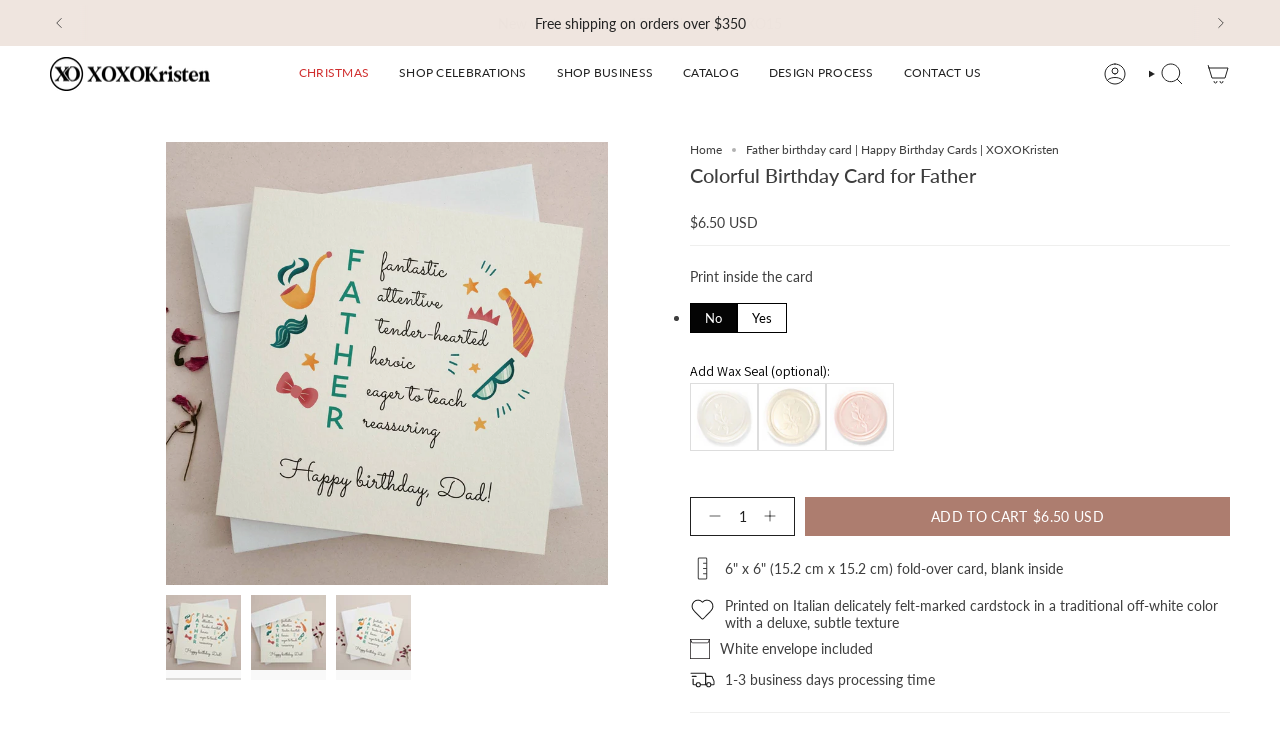

--- FILE ---
content_type: text/html; charset=utf-8
request_url: https://www.xoxokristen.com/products/colorful-birthday-card-for-father?section_id=api-product-grid-item
body_size: 552
content:
<div id="shopify-section-api-product-grid-item" class="shopify-section">

<div data-api-content>
<div
    class="grid-item product-item  product-item--left product-item--outer-text  "
    id="product-item--api-product-grid-item-8164289806622"
    data-grid-item
    
  >
    <div class="product-item__image" data-product-image>
      <a
        class="product-link"
        href="/products/colorful-birthday-card-for-father"
        aria-label="Colorful Birthday Card for Father"
        data-product-link="/products/colorful-birthday-card-for-father"
      ><div class="product-item__bg" data-product-image-default><figure class="image-wrapper image-wrapper--cover lazy-image lazy-image--backfill is-loading" style="--aspect-ratio: 1;" data-aos="img-in"
  data-aos-delay="||itemAnimationDelay||"
  data-aos-duration="800"
  data-aos-anchor="||itemAnimationAnchor||"
  data-aos-easing="ease-out-quart"><img src="//www.xoxokristen.com/cdn/shop/products/colorful-birthday-card-for-father-973721.jpg?crop=center&amp;height=2048&amp;v=1759054422&amp;width=2048" alt="Colorful Birthday Card for Father - XOXOKristen" width="2048" height="2048" loading="eager" srcset="//www.xoxokristen.com/cdn/shop/products/colorful-birthday-card-for-father-973721.jpg?v=1759054422&amp;width=136 136w, //www.xoxokristen.com/cdn/shop/products/colorful-birthday-card-for-father-973721.jpg?v=1759054422&amp;width=160 160w, //www.xoxokristen.com/cdn/shop/products/colorful-birthday-card-for-father-973721.jpg?v=1759054422&amp;width=180 180w, //www.xoxokristen.com/cdn/shop/products/colorful-birthday-card-for-father-973721.jpg?v=1759054422&amp;width=220 220w, //www.xoxokristen.com/cdn/shop/products/colorful-birthday-card-for-father-973721.jpg?v=1759054422&amp;width=254 254w, //www.xoxokristen.com/cdn/shop/products/colorful-birthday-card-for-father-973721.jpg?v=1759054422&amp;width=284 284w, //www.xoxokristen.com/cdn/shop/products/colorful-birthday-card-for-father-973721.jpg?v=1759054422&amp;width=292 292w, //www.xoxokristen.com/cdn/shop/products/colorful-birthday-card-for-father-973721.jpg?v=1759054422&amp;width=320 320w, //www.xoxokristen.com/cdn/shop/products/colorful-birthday-card-for-father-973721.jpg?v=1759054422&amp;width=480 480w, //www.xoxokristen.com/cdn/shop/products/colorful-birthday-card-for-father-973721.jpg?v=1759054422&amp;width=528 528w, //www.xoxokristen.com/cdn/shop/products/colorful-birthday-card-for-father-973721.jpg?v=1759054422&amp;width=640 640w, //www.xoxokristen.com/cdn/shop/products/colorful-birthday-card-for-father-973721.jpg?v=1759054422&amp;width=720 720w, //www.xoxokristen.com/cdn/shop/products/colorful-birthday-card-for-father-973721.jpg?v=1759054422&amp;width=960 960w, //www.xoxokristen.com/cdn/shop/products/colorful-birthday-card-for-father-973721.jpg?v=1759054422&amp;width=1080 1080w, //www.xoxokristen.com/cdn/shop/products/colorful-birthday-card-for-father-973721.jpg?v=1759054422&amp;width=1296 1296w, //www.xoxokristen.com/cdn/shop/products/colorful-birthday-card-for-father-973721.jpg?v=1759054422&amp;width=1512 1512w, //www.xoxokristen.com/cdn/shop/products/colorful-birthday-card-for-father-973721.jpg?v=1759054422&amp;width=1728 1728w, //www.xoxokristen.com/cdn/shop/products/colorful-birthday-card-for-father-973721.jpg?v=1759054422&amp;width=1950 1950w" sizes="500px" fetchpriority="high" class=" is-loading ">
</figure>

&nbsp;</div></a>

      <div class="badge-box-container align--top-left body-medium"></div>
    </div>

    <div
      class="product-information"
      style="--swatch-size: var(--swatch-size-filters);"
      data-product-information
    >
      <div class="product-item__info body-small">
        <a class="product-link" href="/products/colorful-birthday-card-for-father" data-product-link="/products/colorful-birthday-card-for-father">
          <p class="product-item__title">Colorful Birthday Card for Father</p>
<!-- Start of Judge.me code -->
      <div style='' class='jdgm-widget jdgm-preview-badge' data-id='8164289806622' data-auto-install='false'>
        
      </div>
      <!-- End of Judge.me code -->
          <div class="product-item__price__holder"><div class="product-item__price" data-product-price>
<span class="price">
  
    <span class="new-price">
      
        <small>From</small>
      
$6.50 USD
</span>
    
  
</span>

</div>
          </div>
        </a></div>
    </div>
  </div></div></div>

--- FILE ---
content_type: text/css
request_url: https://www.xoxokristen.com/cdn/shop/t/147/assets/swatches.css?v=51640746570509750051760387960
body_size: 325
content:
/** Shopify CDN: Minification failed

Line 9:8 Expected ":"

**/
.swatches {

  --ink: #696969;
  --Gold Foil: Swatch_gold.png
  --ash: #a3a3a3;
  --sky: #9bbaed;
  --pop: #e43e23;
  --red: #d13b38;
  --jet: #000000;
  --gum: #eb5799;
  --hot: #ff0073;
  --mud: #4a342c;
  --fig: #F4E4FF;
  --tan: #d2b48c;
  --sea: #006699;
  --ruby: #e32040;
  --envy: #0e986b;
  --jade: #1b5c1d;
  --vert: #489c4a;
  --bone: #dedbbf;
  --aqua: #00ffff;
  --blue: #1d5caa;
  --cyan: #00ffff;
  --dirt: #a54400;
  --gold: #D4AF37;
  --gray: #808080;
  --grey: #808080;
  --lime: #00ff00;
  --navy: #273854;
  --nude: #E3BC9A;
  --rose: #e37fa0;
  --mint: #b6e4d0;
  --milk: #f6f2e8;
  --wine: #533230;
  --coal: #060d11;
  --snow: #f7f7f7;
  --dash: #234d90;
  --moss: #40592f;
  --peel: #ffd322;
  --sand: #e0c389;
  --onyx: #323737;
  --silk: #d1c4bb;
  --peru: #cd853f;
  --pink: #e79fab;
  --plum: #8a3340;
  --rust: #b7410e;
  --teal: #008080;
  --tile: #b9b6a1;
  --aloe: #D9EFD9;
  --azure: #f0ffff;
  --beige: #f5f5dc;
  --black: #000000;
  --brown: #804020;
  --cream: #ddd7cb;
  --terra: #b7a282;
  --slate: #4f4f4f;
  --olive: #40483f;
  --ocean: #E1E5F6;
  --camel: #a98d74;
  --clean: #F6F4EA;
  --coral: #ff7f50;
  --green: #008000;
  --ivory: #f5ecda;
  --khaki: #f0e68c;
  --linen: #faf0e6;
  --mauve: #e0b0ff;
  --wheat: #f5deb3;
  --white: #fafafa;
  --sienna: #9f6a51;
  --coffee: #2d2114;
  --bisque: #ffe4c4;
  --indigo: #4b0082;
  --maroon: #800000;
  --orange: #e5990e;
  --orchid: #da70d6;
  --purple: #800080;
  --tartan: #21a0ad;
  --salmon: #fa8072;
  --silver: #c0c0c0;
  --shadow: #5c534f;
  --tomato: #ff6347;
  --violet: #ee82ee;
  --yellow: #ffff00;
  --natural: #b7ac9a;
  --saffron: #FFE4DF;
  --crimson: #dc143c;
  --neutral: #c6bda6;
  --fuchsia: #ff00ff;
  --magenta: #ff00ff;
  --thistle: #d8bfd8;
  --hot-pink: #ff69b4;
  --sky-blue: #87ceeb;
  --dark-red: #8b0000;
  --cornsilk: #fff8dc;
  --honeydew: #f0fff0;
  --metallic: #b2b0ab;
  --lavender: #e6e6fa;
  --moccasin: #ffe4b5;
  --midnight: #383863;
  --seashell: #fff5ee;
  --sea-green: #2e8b57;
  --rose-gold: #cf9fa6;
  --dark-blue: #00008b;
  --dark-cyan: #008b8b;
  --cool-grey: #b9c1c9;
  --dark-gray: #a9a9a9;
  --dark-grey: #a9a9a9;
  --deep-pink: #ff1493;
  --chocolate: #d2691e;
  --gainsboro: #dcdcdc;
  --steelblue: #4682b4;
  --turquoise: #40e0d0;
  --alabaster: #e8e7df;
  --dark-green: #006400;
  --dark-khaki: #bdb76b;
  --light-blue: #add8e6;
  --light-cyan: #e0ffff;
  --light-gray: #d3d3d3;
  --light-grey: #d3d3d3;
  --light-pink: #ffb6c1;
  --lime-green: #32cd32;
  --mint-cream: #f5fffa;
  --royal-blue: #4169e1;
  --slate-blue: #6a5acd;
  --slate-gray: #708090;
  --slate-grey: #708090;
  --aquamarine: #7fffd4;
  --chartreuse: #7fff00;
  --dark-orange: #ff8c00;
  --dark-salmon: #e9967a;
  --dark-violet: #9400d3;
  --light-coral: #f08080;
  --light-green: #90ee90;
}

--- FILE ---
content_type: text/javascript; charset=utf-8
request_url: https://www.xoxokristen.com/products/wax-seal.js
body_size: 778
content:
{"id":12286127505748,"title":"Wax Seal","handle":"wax-seal","description":"","published_at":"2025-09-28T17:04:34+03:00","created_at":"2025-09-28T17:04:32+03:00","vendor":"XOXOKristen","type":"","tags":[],"price":95,"price_min":95,"price_max":95,"available":true,"price_varies":false,"compare_at_price":null,"compare_at_price_min":0,"compare_at_price_max":0,"compare_at_price_varies":false,"variants":[{"id":52678560743764,"title":"Off white","option1":"Off white","option2":null,"option3":null,"sku":"WXS-01-OffWhite","requires_shipping":true,"taxable":true,"featured_image":{"id":78074866565460,"product_id":12286127505748,"position":2,"created_at":"2025-09-28T17:04:23+03:00","updated_at":"2025-09-29T18:52:07+03:00","alt":null,"width":1000,"height":1000,"src":"https:\/\/cdn.shopify.com\/s\/files\/1\/2033\/9109\/files\/Off-White.jpg?v=1759161127","variant_ids":[52678560743764]},"available":true,"name":"Wax Seal - Off white","public_title":"Off white","options":["Off white"],"price":95,"weight":0,"compare_at_price":null,"inventory_management":"shopify","barcode":"","featured_media":{"alt":null,"id":60737078493524,"position":2,"preview_image":{"aspect_ratio":1.0,"height":1000,"width":1000,"src":"https:\/\/cdn.shopify.com\/s\/files\/1\/2033\/9109\/files\/Off-White.jpg?v=1759161127"}},"requires_selling_plan":false,"selling_plan_allocations":[]},{"id":52678560776532,"title":"Opal","option1":"Opal","option2":null,"option3":null,"sku":"WXS-01-Opal","requires_shipping":true,"taxable":true,"featured_image":{"id":78074866598228,"product_id":12286127505748,"position":3,"created_at":"2025-09-28T17:04:23+03:00","updated_at":"2025-09-29T18:52:08+03:00","alt":null,"width":1000,"height":1000,"src":"https:\/\/cdn.shopify.com\/s\/files\/1\/2033\/9109\/files\/Opal.jpg?v=1759161128","variant_ids":[52678560776532]},"available":true,"name":"Wax Seal - Opal","public_title":"Opal","options":["Opal"],"price":95,"weight":0,"compare_at_price":null,"inventory_management":"shopify","barcode":"","featured_media":{"alt":null,"id":60737078526292,"position":3,"preview_image":{"aspect_ratio":1.0,"height":1000,"width":1000,"src":"https:\/\/cdn.shopify.com\/s\/files\/1\/2033\/9109\/files\/Opal.jpg?v=1759161128"}},"requires_selling_plan":false,"selling_plan_allocations":[]},{"id":52678560809300,"title":"Light Pink","option1":"Light Pink","option2":null,"option3":null,"sku":"WXS-01-LightPink","requires_shipping":true,"taxable":true,"featured_image":{"id":78074866532692,"product_id":12286127505748,"position":1,"created_at":"2025-09-28T17:04:23+03:00","updated_at":"2025-09-29T18:52:08+03:00","alt":null,"width":1000,"height":1000,"src":"https:\/\/cdn.shopify.com\/s\/files\/1\/2033\/9109\/files\/LightPink.jpg?v=1759161128","variant_ids":[52678560809300]},"available":true,"name":"Wax Seal - Light Pink","public_title":"Light Pink","options":["Light Pink"],"price":95,"weight":0,"compare_at_price":null,"inventory_management":"shopify","barcode":"","featured_media":{"alt":null,"id":60737078460756,"position":1,"preview_image":{"aspect_ratio":1.0,"height":1000,"width":1000,"src":"https:\/\/cdn.shopify.com\/s\/files\/1\/2033\/9109\/files\/LightPink.jpg?v=1759161128"}},"requires_selling_plan":false,"selling_plan_allocations":[]}],"images":["\/\/cdn.shopify.com\/s\/files\/1\/2033\/9109\/files\/LightPink.jpg?v=1759161128","\/\/cdn.shopify.com\/s\/files\/1\/2033\/9109\/files\/Off-White.jpg?v=1759161127","\/\/cdn.shopify.com\/s\/files\/1\/2033\/9109\/files\/Opal.jpg?v=1759161128"],"featured_image":"\/\/cdn.shopify.com\/s\/files\/1\/2033\/9109\/files\/LightPink.jpg?v=1759161128","options":[{"name":"Color","position":1,"values":["Off white","Opal","Light Pink"]}],"url":"\/products\/wax-seal","media":[{"alt":null,"id":60737078460756,"position":1,"preview_image":{"aspect_ratio":1.0,"height":1000,"width":1000,"src":"https:\/\/cdn.shopify.com\/s\/files\/1\/2033\/9109\/files\/LightPink.jpg?v=1759161128"},"aspect_ratio":1.0,"height":1000,"media_type":"image","src":"https:\/\/cdn.shopify.com\/s\/files\/1\/2033\/9109\/files\/LightPink.jpg?v=1759161128","width":1000},{"alt":null,"id":60737078493524,"position":2,"preview_image":{"aspect_ratio":1.0,"height":1000,"width":1000,"src":"https:\/\/cdn.shopify.com\/s\/files\/1\/2033\/9109\/files\/Off-White.jpg?v=1759161127"},"aspect_ratio":1.0,"height":1000,"media_type":"image","src":"https:\/\/cdn.shopify.com\/s\/files\/1\/2033\/9109\/files\/Off-White.jpg?v=1759161127","width":1000},{"alt":null,"id":60737078526292,"position":3,"preview_image":{"aspect_ratio":1.0,"height":1000,"width":1000,"src":"https:\/\/cdn.shopify.com\/s\/files\/1\/2033\/9109\/files\/Opal.jpg?v=1759161128"},"aspect_ratio":1.0,"height":1000,"media_type":"image","src":"https:\/\/cdn.shopify.com\/s\/files\/1\/2033\/9109\/files\/Opal.jpg?v=1759161128","width":1000}],"requires_selling_plan":false,"selling_plan_groups":[]}

--- FILE ---
content_type: image/svg+xml
request_url: https://www.xoxokristen.com/cdn/shop/t/147/assets/icon-nav-arrow-right.svg?v=159363876971816882971760387960
body_size: -944
content:
<svg aria-hidden="true" focusable="false" role="presentation" width="30px" height="30px" stroke-width="1" viewBox="0 0 24 24" fill="none" xmlns="http://www.w3.org/2000/svg" color="#000000"><path d="M9 6l6 6-6 6" stroke="#000000" stroke-width="1" stroke-linecap="round" stroke-linejoin="round"></path></svg>

--- FILE ---
content_type: image/svg+xml
request_url: https://www.xoxokristen.com/cdn/shop/files/icon_6x6_envelope_square_flap.svg?v=1759158072&width=20
body_size: -516
content:
<svg viewBox="0 0 26.16 26.16" xmlns="http://www.w3.org/2000/svg"><defs><style>.cls-1{fill:#231f20;}</style></defs><g data-name="Layer 2" id="Layer_2"><g data-name="Layer 1" id="Layer_1-2"><path d="M26.16,26.16H0V0H26.16ZM1,25.16H25.16V1H1Z" class="cls-1"></path><path d="M22.75,5.53H3.41a1.76,1.76,0,0,1-1.59-1L.05.71,1,.29l1.78,3.8a.76.76,0,0,0,.68.44H22.75a.79.79,0,0,0,.69-.44L25.21.29l.9.42-1.77,3.8A1.75,1.75,0,0,1,22.75,5.53Z" class="cls-1"></path></g></g></svg>

--- FILE ---
content_type: text/javascript
request_url: https://cdn.shopify.com/extensions/019a9fa6-e5a9-7219-bb16-decb48b7de73/color-swatch-201/assets/globo.swatch.bundle.product.df8d2b064e126886c669.js
body_size: 8197
content:
"use strict";(self.webpackChunkGVariant=self.webpackChunkGVariant||[]).push([[964],{7651:(e,t,o)=>{o.r(t),o.d(t,{default:()=>c});var a=o(5415);function l(e){return function(e){if(Array.isArray(e))return i(e)}(e)||function(e){if("undefined"!=typeof Symbol&&null!=e[Symbol.iterator]||null!=e["@@iterator"])return Array.from(e)}(e)||r(e)||function(){throw new TypeError("Invalid attempt to spread non-iterable instance.\nIn order to be iterable, non-array objects must have a [Symbol.iterator]() method.")}()}function n(e,t){var o="undefined"!=typeof Symbol&&e[Symbol.iterator]||e["@@iterator"];if(!o){if(Array.isArray(e)||(o=r(e))||t&&e&&"number"==typeof e.length){o&&(e=o);var a=0,l=function(){};return{s:l,n:function(){return a>=e.length?{done:!0}:{done:!1,value:e[a++]}},e:function(e){throw e},f:l}}throw new TypeError("Invalid attempt to iterate non-iterable instance.\nIn order to be iterable, non-array objects must have a [Symbol.iterator]() method.")}var n,i=!0,c=!1;return{s:function(){o=o.call(e)},n:function(){var e=o.next();return i=e.done,e},e:function(e){c=!0,n=e},f:function(){try{i||null==o.return||o.return()}finally{if(c)throw n}}}}function r(e,t){if(e){if("string"==typeof e)return i(e,t);var o=Object.prototype.toString.call(e).slice(8,-1);return"Object"===o&&e.constructor&&(o=e.constructor.name),"Map"===o||"Set"===o?Array.from(e):"Arguments"===o||/^(?:Ui|I)nt(?:8|16|32)(?:Clamped)?Array$/.test(o)?i(e,t):void 0}}function i(e,t){(null==t||t>e.length)&&(t=e.length);for(var o=0,a=new Array(t);o<t;o++)a[o]=e[o];return a}function c(e){var t,r=null===(t=window.Shopify)||void 0===t||null===(t=t.theme)||void 0===t?void 0:t.theme_store_id,i=function(e){return'<svg fill="none" height="11" viewBox="0 0 6 11" width="6" xmlns="http://www.w3.org/2000/svg" style="transform:rotate('.concat("prev"===e?"0deg":"180deg",');" aria-hidden="true">\n      <g fill="currentColor">\n        <path d="m5.82422 1.08691-4.949749 4.94975-.702717-.70272 4.949746-4.949743z"></path>\n        <path d="m5.12158 10.2832-4.949745-4.94974.707107-.70711 4.949748 4.94975z"></path>\n      </g>\n    </svg>')},c=function(){if(document.querySelectorAll(".globo-swatch-product-detail .dropdown-selector").length){document.querySelectorAll(".globo-swatch-product-detail .dropdown-selector").forEach((function(t){if(null!==t.querySelector(".dropdown-button-gsw__value")){var o=t.querySelector(".select-option--dropdown input[type=radio]:checked"),a=o?o.value:"";if(e.enable_mandatory)""!==e.select_an_option&&(t.querySelector(".dropdown-button-gsw__value").innerHTML=e.select_an_option);else{if(t.querySelector(".dropdown-button-gsw__value").innerHTML=a,null!=t.querySelector(".dropdown-button-gsw__swatches")&&null!=t.querySelector(".select-option--dropdown input[type=radio]:checked + .gcw-detail-content-style-small-swatch-in-dropdown"))if(void 0!==e.use_dynamic_variant_image&&!0===e.use_dynamic_variant_image)setTimeout((function(){var e=t.querySelector(".select-option--dropdown input[type=radio]:checked + .gcw-detail-content-style-small-swatch-in-dropdown").innerHTML;t.querySelector(".dropdown-button-gsw__swatches").innerHTML=e}),600);else{var l=t.querySelector(".select-option--dropdown input[type=radio]:checked + .gcw-detail-content-style-small-swatch-in-dropdown").innerHTML;t.querySelector(".dropdown-button-gsw__swatches").innerHTML=l}if(null!=t.querySelector(".dropdown-button-gsw__swatches")&&null!=t.querySelector(".select-option--dropdown input[type=radio]:checked + .gcw-detail-two-content-style-small-swatch-in-dropdown")){var n=t.querySelector(".select-option--dropdown input[type=radio]:checked + .gcw-detail-two-content-style-small-swatch-in-dropdown").innerHTML;t.querySelector(".dropdown-button-gsw__swatches").innerHTML=n}}}}));var t=document.querySelectorAll(".globo-swatch-product-detail .dropdown-selector .dropdown-button-gsw");t.forEach((function(e){e.addEventListener("click",(function(o){o.preventDefault(),o.stopPropagation();var a=e.parentElement.classList.contains("open-dropdown--gsw");t.forEach((function(e){e.parentElement.classList.remove("open-dropdown--gsw")})),a||e.parentElement.classList.add("open-dropdown--gsw")}))})),document.addEventListener("click",(function(e){e.target.classList.contains("dropdown-button-gsw")||t.forEach((function(e){e.parentElement.classList.remove("open-dropdown--gsw")}))}))}},d=function(e,t,o,a,l,r,c,d,s){var u,p,v,g=250===e.product.variants.length,h=g?e.options_with_values_new:e.options_with_values,w=function(e,t,o,a,l,n){var r;if(n)return{name:e.name,variant:e.variant,available:e.available,selected:!0===e.selected,id:e.id,variantId:null!==e.variant?e.variant.id:e.id,inventory_quantity:void 0!==(null===(r=e.variant)||void 0===r?void 0:r.inventory_quantity)?e.variant.inventory_quantity:null};for(var i="option"+(o+1),c=null,d=!1,s=0;s<a.variants.length;s++){var u=a.variants[s];if(u[i]==e){c=u,u.available&&(d=!0);break}}return{name:e,variant:c,available:d,selected:l.curVariant[i]===e,id:c?c.id:null,variantId:c?c.id:null,inventory_quantity:null}},m=function(e){return"string"!=typeof e?e:e.replace(/[&<>"']/g,(function(e){switch(e){case"&":return"&amp;";case"<":return"&lt;";case">":return"&gt;";case'"':return"&quot;";case"'":return"&#39;";default:return e}}))},b="";if(u=void 0!==e.image_width&&null!==e.image_width?e.image_width:150,p=void 0!==e.image_height&&null!==e.image_height?e.image_height:150,v="cover"===e.background_size?"cover":"contain"===e.background_size?"contain":"cover",t.variants.length>(e.show_one_variant_product?0:1)){var y,_,f,S,q=e.style_product_page_swatch.swatch_shape,k="",x="";"circle"===q?k="globo-detail-style-circle":"square"===q?k="globo-detail-style-square":"fit-text"===q&&(k="globo-detail-style-fit-text");var L=(null==e||null===(y=e.customize_swatch_in_pill_product)||void 0===y?void 0:y.swatch_shape)||"circle";"circle"===L?x="globo-swatch-detail-pill-style-circle":"square"===L?x="globo-swatch-detail-pill-style-square":"fit-text"===L&&(x="globo-swatch-detail-pill-style-fit-text");var E=e.style_product_page_swatch.swatch_size,G="";"small"===E?G="globo-detail-size-small":"medium"===E?G="globo-detail-size-medium":"large"===E?G="globo-detail-size-large":"customize"===E&&(G="globo-detail-size-customize");var C=e.style_product_page_swatch.border_style,A=(null==e||null===(_=e.customize_swatch_in_pill_product)||void 0===_?void 0:_.swatch_border_style)||"double",z="",P="";"none"===C?z="globo-detail-border-style-none":"single"===C?z="globo-detail-border-style-single":"double"===C&&(z="globo-detail-border-style-double"),"none"===A?P="globo-swatch-detail-pill-border-style-none":"single"===A?P="globo-swatch-detail-pill-border-style-single":"double"===A&&(P="globo-swatch-detail-pill-border-style-double");var T=e.style_product_page_swatch.hover_effects.background,F="";"no effect"===T?F="globo-detail-hover-effects-none":"add glow"===T?F="globo-detail-border-effects-glow":"add shadow"===T&&(F="globo-detail-border-effects-shadow");var I=e.style_product_page_swatch.hover_effects.zoom_image,M="";"zoom"===I&&(M="globo-detail-hover-effects-zoom");var O=e.style_product_page_swatch.hover_effects.size_change,V="";"reduce size"===O?V="globo-detail-hover-size_change-reduce":"increase size"===O?V="globo-detail-hover-size_change-increase":"scale3d size"===O?V="globo-detail-hover-size_change-scale3d":"rotate ltr size"===O?V="globo-detail-hover-size_change-rotate-ltr":"rotate rtl size"===O?V="globo-detail-hover-size_change-rotate-rtl":"rotate btt size"===O?V="globo-detail-hover-size_change-rotate-btt":"rotate ttb size"===O&&(V="globo-detail-hover-size_change-rotate-ttb");var H=e.style_product_page_button.button_corner,W="";"rounded"===H?W="globo-detail-button-style-rounded":"pill"===H&&(W="globo-detail-button-style-pill");var N=e.style_product_page_button.button_size,B="";"small"===N?B="globo-detail-button-size-small":"medium"===N?B="globo-detail-button-size-medium":"large"===N&&(B="globo-detail-button-size-large");var D=e.style_product_page_button.text_style,j="";"default"===D?j="globo-detail-text-style-default":"lowercase"===D?j="globo-detail-text-style-lowercase":"uppercase"===D&&(j="globo-detail-text-style-uppercase");var U=(null==e||null===(f=e.customize_text_only_button_product)||void 0===f?void 0:f.text_style)||"default",K="";"default"===U?K="globo-detail-text-only-button-style-default":"lowercase"===U?K="globo-detail-text-only-button-style-lowercase":"uppercase"===U&&(K="globo-detail-text-only-button-style-uppercase");var R=e.style_product_page_button.hover_effects.background,Y=(null==e||null===(S=e.customize_pill_button_product)||void 0===S||null===(S=S.hover_effects)||void 0===S?void 0:S.background)||"",$="",J="";"add glow"===R?$="globo-detail-button-effects-glow":"add shadow"===R&&($="globo-detail-button-effects-shadow"),"add glow"===Y?J="globo-detail-pill-button-effects-glow":"add shadow"===Y&&(J="globo-detail-pill-button-effects-shadow");var Q=e.out_of_stock,X="";"hide"===Q?X="globo-sold-out-hide":"opacity"===Q?X="globo-sold-out-opacity":"cross out"===Q?X="globo-sold-out-cross-out":"default"===Q&&(X="globo-sold-out-default");var Z=e.align_content_detail,ee="";"left"===Z?ee="globo-align-content-left":"center"===Z?ee="globo-align-content-center":"right"===Z&&(ee="globo-align-content-right");var te,oe=void 0===e.enable_tooltip||e.enable_tooltip,ae=null,le=n(t.variants);try{for(le.s();!(te=le.n()).done;){var ne=te.value;null===ae&&ne.available&&(ae=ne)}}catch(e){le.e(e)}finally{le.f()}ae||(ae=t.variants[0]),b+='<div class="'+ee+'">',b+='\n      <div class="globo-product-swatch-price" style="display: none;">\n      <span class="gsw-product_price-container">\n      <span class="globo-cs-product_price">'.concat(window.GloboSwatchFormatMoney(parseFloat(ae.price),Globo.moneyFormat||Globo.moneyFormatWithCurrency),'</span>\n      <span class="globo-cs-product_oldprice">').concat(ae.compare_at_price>ae.price?window.GloboSwatchFormatMoney(parseFloat(ae.compare_at_price),Globo.moneyFormat||Globo.moneyFormatWithCurrency):"","</span>\n      </span>\n      </div>\n      "),b+='<ul class="globo-swatch-detail-lists-price" style="display: none;">';var re,ie=n(t.variants);try{for(ie.s();!(re=ie.n()).done;){var ce=re.value;b+='\n        <li data-value="'.concat(ce.id,'">\n        <span class="gw-li-price">').concat(window.GloboSwatchFormatMoney(parseFloat(ce.price),Globo.moneyFormat||Globo.moneyFormatWithCurrency),'</span> \n        <span class="gw-li-compareprice">').concat(ce.compare_at_price>ce.price?window.GloboSwatchFormatMoney(parseFloat(ce.compare_at_price),Globo.moneyFormat||Globo.moneyFormatWithCurrency):"","</span>\n        </li>")}}catch(e){ie.e(e)}finally{ie.f()}if(b+="</ul>",b+='<div class="globo-swatch-list globo-swatch-list-use-js">',0==e.has_only_default_variant)for(var de=0;de<h.length;de++){var se=h[de],ue=de,pe=o[se.name],ve="";1==se.values.length&&(ve=" gcw-hide-one-variant"),b+='<div class="swatch--gl clearfix'+ve+'" data-option-index="'+ue+'"',b+=">",1==pe?(b+='<legend class="name-option" data-name="'+se.name+'">'+se.name+'<span class="name-variant"></span></legend>',b+='<ul class="value g-variant-color-detail',void 0!==e.show_carousel_product_page_detail&&!0===e.show_carousel_product_page_detail&&(b+=" glider-variant-product-detail"),b+='">',se.values.forEach((function(o){var n=w(o,0,ue,t,e,g),i=(n.variant,n.available),s=se.name+"-"+n.name,h=n.variantId,y=g?o.id||n.id:null,_=void 0!==n.inventory_quantity?n.inventory_quantity:null;b+='<li class="select-option '+X+" ",b+=i?"available":"globo-out-of-stock",b+='" data-value="'+m(n.name)+'" data-variantId="'+h+'">',b+='<input id="swatch-detail-'+h+"-"+se.position+"-"+ue+'" data-globoswatchindex="option'+se.position+'"'+(y?' data-globoswatch-option-value-id="'+y+'"':"")+(null!==_?' data-globoswatch-inventory-quantity="'+_+'"':"")+' type="radio" name="globo-option-'+ue+'" value="'+m(n.name)+'" aria-label="'+m(n.name)+'"',e.enable_mandatory?b+=" required":n.selected&&(b+=" checked"),b+=" />",b+='<label for="swatch-detail-'+h+"-"+se.position+"-"+ue+'" class="swatch-anchor swatch-other',3!==d[s]&&4!==d[s]||(b+=" "+M),d[s]>=1&&d[s]<=4&&(a[s]||r[s]||c[s]?b+=" globo-border-color-swatch "+k+" "+G+" "+z+" "+F+" "+V:b+=" globo-style--button "+W+" "+B+" "+j+" "+$),b+='" style="display: block;',a[s]&&(b+=" background-color: "+a[s]+"; font-size: 0;",2===d[s]&&l[s]&&(b+="background: linear-gradient(".concat(window.degGloboColorSwatchProductVariant?window.degGloboColorSwatchProductVariant:"-45deg",", ").concat(l[s]," 50%, ").concat(a[s]," 50%);"))),3!==d[s]&&4!==d[s]||(r[s]||c[s])&&(b+=" font-size: 0; background-size: "+v+"; background-position: center; background-repeat: no-repeat;",3===d[s]&&r[s]&&(r[s].includes("cdn.shopify.com")&&r[s].includes("?v=")?b+="background-image: url("+r[s]+"&width="+u+"&height="+p+");":b+="background-image: url("+r[s]+");"),4===d[s]&&c[s]&&(c[s].includes("cdn.shopify.com")&&c[s].includes("?v=")?b+="background-image: url("+c[s]+"&width="+u+"&height="+p+");":c[s].includes("cdn.shopify.com")?b+="background-image: url("+c[s]+"?width="+u+"&height="+p+");":b+="background-image: url("+c[s]+");")),b+='" data-option-value="'+d[s]+'">',oe&&(b+='<span class="attr-title-hover">'+n.name+"</span>"),b+=n.name+"</label>",b+="</li>"})),b+="</ul>",void 0!==e.show_carousel_product_page_detail&&!0===e.show_carousel_product_page_detail&&window.useArrowProductPageGloboSwatch&&(b+='<div aria-label="Previous" class="glider-prev glider-prev-product-'+t.id+"-"+ue+'">'+i("prev")+"</div>",b+='<div aria-label="Next" class="glider-next glider-next-product-'+t.id+"-"+ue+'">'+i("next")+"</div>")):2==pe?(b+='<legend class="name-option" data-name="'+se.name+'">'+se.name+'<span class="name-variant"></span></legend>',b+='<ul class="value g-variant-color-detail',void 0!==e.show_carousel_product_page_detail&&!0===e.show_carousel_product_page_detail&&(b+=" glider-variant-product-detail"),b+='" data-use-variant-image="true">',se.values.forEach((function(o){var a=w(o,0,ue,t,e,g),l=a.variant,n=a.available,r=a.variantId,i=g?o.id||a.id:null,c=void 0!==a.inventory_quantity?a.inventory_quantity:null;b+='<li class="select-option '+X+" ",b+=n?"available":"globo-out-of-stock",b+='" data-value="'+m(a.name)+'" data-variantId="'+r+'">',b+='<input id="swatch-detail-'+r+"-"+se.position+"-"+ue+'" data-globoswatchindex="option'+se.position+'"'+(i?' data-globoswatch-option-value-id="'+i+'"':"")+(null!==c?' data-globoswatch-inventory-quantity="'+c+'"':"")+' type="radio" name="globo-option-'+ue+'" value="'+m(a.name)+'" aria-label="'+m(a.name)+'"',e.enable_mandatory?b+=" required":a.selected&&(b+=" checked"),b+=" />",b+='<label for="swatch-detail-'+r+"-"+se.position+"-"+ue+'" class="swatch-anchor swatch-other globo-border-color-swatch '+k+" "+G+" "+z+" "+F+" "+M+" "+V+'"',l&&l.featured_image&&l.featured_image.src&&(b+=' style="display: block; background-size: '+v+"; background-position: center; background-repeat: no-repeat; background-image: url("+l.featured_image.src+"&width="+u+"&height="+p+');"'),b+=">",oe&&(b+='<span class="attr-title-hover">'+a.name+"</span>"),b+="</label>",b+="</li>"})),b+="</ul>",void 0!==e.show_carousel_product_page_detail&&!0===e.show_carousel_product_page_detail&&window.useArrowProductPageGloboSwatch&&(b+='<div aria-label="Previous" class="glider-prev glider-prev-product-'+t.id+"-"+ue+'">'+i("prev")+"</div>",b+='<div aria-label="Next" class="glider-next glider-next-product-'+t.id+"-"+ue+'">'+i("next")+"</div>")):3==pe?(b+='<legend class="name-option" data-name="'+se.name+'">'+se.name+'<span class="name-variant"></span></legend>',b+='<ul class="value',void 0!==e.show_carousel_product_page_detail&&!0===e.show_carousel_product_page_detail&&(b+=" glider-variant-product-detail"),b+='">',se.values.forEach((function(o){var a=w(o,0,ue,t,e,g),l=(a.variant,a.available),n=a.variantId,r=g?o.id||a.id:null,i=void 0!==a.inventory_quantity?a.inventory_quantity:null;b+='<li class="select-option '+X+" ",b+=l?"available":"globo-out-of-stock",b+='" data-value="'+m(a.name)+'" data-variantId="'+n+'">',b+='<input id="swatch-detail-'+n+"-"+se.position+"-"+ue+'" data-globoswatchindex="option'+se.position+'"'+(r?' data-globoswatch-option-value-id="'+r+'"':"")+(null!==i?' data-globoswatch-inventory-quantity="'+i+'"':"")+' type="radio" name="globo-option-'+ue+'" value="'+m(a.name)+'" aria-label="'+m(a.name)+'"',e.enable_mandatory?b+=" required":a.selected&&(b+=" checked"),b+=" />",b+='<label for="swatch-detail-'+n+"-"+se.position+"-"+ue+'" class="swatch-anchor swatch-other globo-style--button '+W+" "+B+" "+j+" "+$+'">',oe&&(b+='<span class="attr-title-hover">'+a.name+"</span>"),b+=a.name,b+="</label>",b+="</li>"})),b+="</ul>",void 0!==e.show_carousel_product_page_detail&&!0===e.show_carousel_product_page_detail&&window.useArrowProductPageGloboSwatch&&(b+='<div aria-label="Previous" class="glider-prev glider-prev-product-'+t.id+"-"+ue+'">'+i("prev")+"</div>",b+='<div aria-label="Next" class="glider-next glider-next-product-'+t.id+"-"+ue+'">'+i("next")+"</div>")):4==pe?(b+='<legend class="name-option" data-name="'+se.name+'">'+se.name+'<span class="name-variant"></span></legend>',b+='<div class="dropdown-selector dropdown-selector-default '+(e.enable_mandatory?"dropdown-selector--enable-mandatory":"")+'">',b+='\n                      <div class="dropdown-button-gsw">\n                      <div class="dropdown-button-gsw__value"></div>\n                      <div class="globo-arrow-select"></div>\n                      </div>',b+='<ul class="value ul-globo-dropdown-option">',se.values.forEach((function(o){var a=w(o,0,ue,t,e,g),l=(a.variant,a.available),n=a.variantId,r=g?o.id||a.id:null,i=void 0!==a.inventory_quantity?a.inventory_quantity:null;b+='<li class="swatches-options select-option--dropdown select-option '+(l?"available":"soldout")+'" data-variantId="'+n+'">',b+='<input id="swatch-detail-'+n+"-"+se.position+"-"+ue+'" data-globoswatchindex="option'+se.position+'"'+(r?' data-globoswatch-option-value-id="'+r+'"':"")+(null!==i?' data-globoswatch-inventory-quantity="'+i+'"':"")+' type="radio" name="globo-option-'+ue+'" value="'+m(a.name)+'" aria-label="'+m(a.name)+'"',e.enable_mandatory?b+=" required":a.selected&&(b+=" checked"),b+=" />",b+='<label for="swatch-detail-'+n+"-"+se.position+"-"+ue+'" class="swatch-anchor swatch-other">',b+=a.name,b+="</label>",b+="</li>"})),b+="</ul>",b+="</div>"):5==pe?(b+='<legend class="name-option" data-name="'+se.name+'">'+se.name+'<span class="name-variant"></span></legend>',b+='<ul class="value g-variant-color-detail gcw-variant-img-swatch-with-price',void 0!==e.show_carousel_product_page_detail&&!0===e.show_carousel_product_page_detail&&(b+=" glider-variant-product-detail"),b+='" data-use-variant-image="true">',se.values.forEach((function(o){var a=w(o,0,ue,t,e,g),l=a.variant,n=a.available,r=a.variantId,i=g?o.id||a.id:null,c=void 0!==a.inventory_quantity?a.inventory_quantity:null;b+='<li class="select-option '+X+" ",b+=n?"available":"globo-out-of-stock",b+='" data-value="'+m(a.name)+'" data-variantId="'+r+'">',b+='<input id="swatch-detail-'+r+"-"+se.position+"-"+ue+'" data-globoswatchindex="option'+se.position+'"'+(i?' data-globoswatch-option-value-id="'+i+'"':"")+(null!==c?' data-globoswatch-inventory-quantity="'+c+'"':"")+' type="radio" name="globo-option-'+ue+'" value="'+m(a.name)+'" aria-label="'+m(a.name)+'"',e.enable_mandatory?b+=" required":a.selected&&(b+=" checked"),b+=" />",b+='<div class="gcw--content-variant-swatches-with-price">',b+='<div class="swatch-anchor swatch-other globo-border-color-swatch" ',l&&l.featured_image&&l.featured_image.src&&(b+=' style="display: block; background-size: '+v+"; background-position: center; background-repeat: no-repeat; background-image: url("+l.featured_image.src+"&width="+u+"&height="+p+');"'),b+=">",b+="</div>",b+='<div class="gcw-txt--variant">',b+='<div class="gcw-txt--variant-name">'+a.name+"</div>",l&&(b+='<div class="gcw-txt--variant-price">'+window.GloboSwatchFormatMoney(parseFloat(l.price),Globo.moneyFormat||Globo.moneyFormatWithCurrency)+"</div>",l.compare_at_price&&l.compare_at_price>l.price&&(b+='<div class="gcw-txt--variant-compare-price">'+window.GloboSwatchFormatMoney(parseFloat(l.compare_at_price),Globo.moneyFormat||Globo.moneyFormatWithCurrency)+"</div>")),b+="</div>",b+="</div>",b+="</li>"})),b+="</ul>",void 0!==e.show_carousel_product_page_detail&&!0===e.show_carousel_product_page_detail&&window.useArrowProductPageGloboSwatch&&(b+='<div aria-label="Previous" class="glider-prev glider-prev-product-'+t.id+"-"+ue+'">'+i("prev")+"</div>",b+='<div aria-label="Next" class="glider-next glider-next-product-'+t.id+"-"+ue+'">'+i("next")+"</div>")):6==pe?(b+='<legend class="name-option" data-name="'+se.name+'">'+se.name+'<span class="name-variant"></span></legend>',b+='<ul class="value g-variant-color-detail gcw-color-custom-swatch-with-price',void 0!==e.show_carousel_product_page_detail&&!0===e.show_carousel_product_page_detail&&(b+=" glider-variant-product-detail"),b+='">',se.values.forEach((function(o){var n=w(o,0,ue,t,e,g),i=n.variant,s=n.available,h=se.name+"-"+n.name,y=n.variantId,_=g?o.id||n.id:null,f=void 0!==n.inventory_quantity?n.inventory_quantity:null;b+='<li class="select-option '+X+" ",b+=s?"available":"globo-out-of-stock",b+='" data-value="'+m(n.name)+'" data-variantId="'+y+'">',b+='<input id="swatch-detail-'+y+"-"+se.position+"-"+ue+'" data-globoswatchindex="option'+se.position+'"'+(_?' data-globoswatch-option-value-id="'+_+'"':"")+(null!==f?' data-globoswatch-inventory-quantity="'+f+'"':"")+' type="radio" name="globo-option-'+ue+'" value="'+m(n.name)+'" aria-label="'+m(n.name)+'"',e.enable_mandatory?b+=" required":n.selected&&(b+=" checked"),b+=" />",b+='<div class="gcw--content-color-custom-swatches-with-price">',b+='<label for="swatch-detail-'+y+"-"+se.position+"-"+ue+'" class="swatch-anchor swatch-other',3!==d[h]&&4!==d[h]||(b+=" "+M),d[h]>=1&&d[h]<=4&&(a[h]||r[h]||c[h]?b+=" globo-border-color-swatch "+k+" "+G+" "+z+" "+F+" "+V:b+=" globo-style--button "+W+" "+B+" "+j+" "+$),b+='" style="display: block;',a[h]&&(b+=" background-color: "+a[h]+"; font-size: 0;",2===d[h]&&l[h]&&(b+="background: linear-gradient(".concat(window.degGloboColorSwatchProductVariant?window.degGloboColorSwatchProductVariant:"-45deg",", ").concat(l[h]," 50%, ").concat(a[h]," 50%);"))),3!==d[h]&&4!==d[h]||(r[h]||c[h])&&(b+=" font-size: 0; background-size: "+v+"; background-position: center; background-repeat: no-repeat;",3===d[h]&&r[h]&&(r[h].includes("cdn.shopify.com")&&r[h].includes("?v=")?b+="background-image: url("+r[h]+"&width="+u+"&height="+p+");":b+="background-image: url("+r[h]+");"),4===d[h]&&c[h]&&(c[h].includes("cdn.shopify.com")&&c[h].includes("?v=")?b+="background-image: url("+c[h]+"&width="+u+"&height="+p+");":c[h].includes("cdn.shopify.com")?b+="background-image: url("+c[h]+"?width="+u+"&height="+p+");":b+="background-image: url("+c[h]+");")),b+='" data-option-value="'+d[h]+'">',b+="</label>",b+='<div class="gcw-txt--variant">',b+='<div class="gcw-txt--variant-name">'+n.name+"</div>",i&&(b+='<div class="gcw-txt--variant-price">'+window.GloboSwatchFormatMoney(parseFloat(i.price),Globo.moneyFormat||Globo.moneyFormatWithCurrency)+"</div>",i.compare_at_price&&i.compare_at_price>i.price&&(b+='<div class="gcw-txt--variant-compare-price">'+window.GloboSwatchFormatMoney(parseFloat(i.compare_at_price),Globo.moneyFormat||Globo.moneyFormatWithCurrency)+"</div>")),b+="</div>",b+="</div>",b+="</li>"})),b+="</ul>",void 0!==e.show_carousel_product_page_detail&&!0===e.show_carousel_product_page_detail&&window.useArrowProductPageGloboSwatch&&(b+='<div aria-label="Previous" class="glider-prev glider-prev-product-'+t.id+"-"+ue+'">'+i("prev")+"</div>",b+='<div aria-label="Next" class="glider-next glider-next-product-'+t.id+"-"+ue+'">'+i("next")+"</div>")):7==pe?(b+='<legend class="name-option" data-name="'+se.name+'">'+se.name+'<span class="name-variant"></span></legend>',b+='<ul class="value gcs-detail-text-only-button',void 0!==e.show_carousel_product_page_detail&&!0===e.show_carousel_product_page_detail&&(b+=" glider-variant-product-detail"),b+='">',se.values.forEach((function(o){var a=w(o,0,ue,t,e,g),l=(a.variant,a.available),n=a.variantId,r=g?o.id||a.id:null,i=void 0!==a.inventory_quantity?a.inventory_quantity:null;b+='<li class="select-option '+X+" ",b+=l?"available":"globo-out-of-stock",b+='" data-value="'+m(a.name)+'" data-variantId="'+n+'">',b+='<input id="swatch-detail-'+n+"-"+se.position+"-"+ue+'" data-globoswatchindex="option'+se.position+'"'+(r?' data-globoswatch-option-value-id="'+r+'"':"")+(null!==i?' data-globoswatch-inventory-quantity="'+i+'"':"")+' type="radio" name="globo-option-'+ue+'" value="'+m(a.name)+'" aria-label="'+m(a.name)+'"',e.enable_mandatory?b+=" required":a.selected&&(b+=" checked"),b+=" />",b+='<label for="swatch-detail-'+n+"-"+se.position+"-"+ue+'" class="swatch-anchor swatch-other globo-detail-style-text-only--button '+K+'">',oe&&(b+='<span class="attr-title-hover">'+a.name+"</span>"),b+=a.name,b+="</label>",b+="</li>"})),b+="</ul>",void 0!==e.show_carousel_product_page_detail&&!0===e.show_carousel_product_page_detail&&window.useArrowProductPageGloboSwatch&&(b+='<div aria-label="Previous" class="glider-prev glider-prev-product-'+t.id+"-"+ue+'">'+i("prev")+"</div>",b+='<div aria-label="Next" class="glider-next glider-next-product-'+t.id+"-"+ue+'">'+i("next")+"</div>")):8==pe?(b+='<legend class="name-option" data-name="'+se.name+'">'+se.name+'<span class="name-variant"></span></legend>',b+='<ul class="value g-variant-color-detail gcw-detail-style-swatch-in-pill',void 0!==e.show_carousel_product_page_detail&&!0===e.show_carousel_product_page_detail&&(b+=" glider-variant-product-detail"),b+='">',se.values.forEach((function(o){var n=w(o,0,ue,t,e,g),i=(n.variant,n.available),s=se.name+"-"+n.name,h=n.variantId,y=g?o.id||n.id:null,_=void 0!==n.inventory_quantity?n.inventory_quantity:null;b+='<li class="select-option '+X+" ",b+=i?"available":"globo-out-of-stock",b+='" data-value="'+m(n.name)+'" data-variantId="'+h+'">',b+='<input id="swatch-detail-'+h+"-"+se.position+"-"+ue+'" data-globoswatchindex="option'+se.position+'"'+(y?' data-globoswatch-option-value-id="'+y+'"':"")+(null!==_?' data-globoswatch-inventory-quantity="'+_+'"':"")+' type="radio" name="globo-option-'+ue+'" value="'+m(n.name)+'" aria-label="'+m(n.name)+'"',e.enable_mandatory?b+=" required":n.selected&&(b+=" checked"),b+=" />",b+='<div class="gcw-detail-content-style-swatch-in-pill">',b+='<div class="swatch-anchor swatch-other',3!==d[s]&&4!==d[s]||(b+=" "+M),d[s]>=1&&d[s]<=4&&(a[s]||r[s]||c[s]?b+=" globo-border-color-swatch "+x+" "+P:b+=" globo-style--button "+W+" "+B+" "+j+" "+$),b+='" style="display: block;',a[s]&&(b+=" background-color: "+a[s]+"; font-size: 0;",2===d[s]&&l[s]&&(b+="background: linear-gradient(".concat(window.degGloboColorSwatchProductVariant?window.degGloboColorSwatchProductVariant:"-45deg",", ").concat(l[s]," 50%, ").concat(a[s]," 50%);"))),3!==d[s]&&4!==d[s]||(r[s]||c[s])&&(b+=" font-size: 0; background-size: "+v+"; background-position: center; background-repeat: no-repeat;",3===d[s]&&r[s]&&(r[s].includes("cdn.shopify.com")&&r[s].includes("?v=")?b+="background-image: url("+r[s]+"&width="+u+"&height="+p+");":b+="background-image: url("+r[s]+");"),4===d[s]&&c[s]&&(c[s].includes("cdn.shopify.com")&&c[s].includes("?v=")?b+="background-image: url("+c[s]+"&width="+u+"&height="+p+");":c[s].includes("cdn.shopify.com")?b+="background-image: url("+c[s]+"?width="+u+"&height="+p+");":b+="background-image: url("+c[s]+");")),b+='" data-option-value="'+d[s]+'">',b+="</div>",b+='<div class="gcw-detail-title--swatch-in-pill">'+n.name+"</div>",b+="</div>",b+="</li>"})),b+="</ul>",void 0!==e.show_carousel_product_page_detail&&!0===e.show_carousel_product_page_detail&&window.useArrowProductPageGloboSwatch&&(b+='<div aria-label="Previous" class="glider-prev glider-prev-product-'+t.id+"-"+ue+'">'+i("prev")+"</div>",b+='<div aria-label="Next" class="glider-next glider-next-product-'+t.id+"-"+ue+'">'+i("next")+"</div>")):9==pe?(b+='<legend class="name-option" data-name="'+se.name+'">'+se.name+'<span class="name-variant"></span></legend>',b+='<ul class="value gcw-detail-button-with-price',void 0!==e.show_carousel_product_page_detail&&!0===e.show_carousel_product_page_detail&&(b+=" glider-variant-product-detail"),b+='">',se.values.forEach((function(o){var a=w(o,0,ue,t,e,g),l=a.variant,n=a.available,r=a.variantId,i=g?o.id||a.id:null,c=void 0!==a.inventory_quantity?a.inventory_quantity:null;b+='<li class="select-option '+X+" ",b+=n?"available":"globo-out-of-stock",b+='" data-value="'+m(a.name)+'" data-variantId="'+r+'">',b+='<input id="swatch-detail-'+r+"-"+se.position+"-"+ue+'" data-globoswatchindex="option'+se.position+'"'+(i?' data-globoswatch-option-value-id="'+i+'"':"")+(null!==c?' data-globoswatch-inventory-quantity="'+c+'"':"")+' type="radio" name="globo-option-'+ue+'" value="'+m(a.name)+'" aria-label="'+m(a.name)+'"',e.enable_mandatory?b+=" required":a.selected&&(b+=" checked"),b+=" />",b+='<div class="gcw-detail-content-button-with-price">',b+='<div class="gcw-detail-txt--variant-name">'+a.name+"</div>",l&&(b+='<div class="gcw-detail-txt--variant-price">'+window.GloboSwatchFormatMoney(parseFloat(l.price),Globo.moneyFormat||Globo.moneyFormatWithCurrency)+"</div>"),b+="</div>",b+="</li>"})),b+="</ul>",void 0!==e.show_carousel_product_page_detail&&!0===e.show_carousel_product_page_detail&&window.useArrowProductPageGloboSwatch&&(b+='<div aria-label="Previous" class="glider-prev glider-prev-product-'+t.id+"-"+ue+'">'+i("prev")+"</div>",b+='<div aria-label="Next" class="glider-next glider-next-product-'+t.id+"-"+ue+'">'+i("next")+"</div>")):10==pe?(b+='<legend class="name-option" data-name="'+se.name+'">'+se.name+'<span class="name-variant"></span></legend>',b+='<ul class="value gcw-detail-style-pill-button',void 0!==e.show_carousel_product_page_detail&&!0===e.show_carousel_product_page_detail&&(b+=" glider-variant-product-detail"),b+='">',se.values.forEach((function(o){var a,l,n=w(o,0,ue,t,e,g),r=(n.variant,n.available),i=n.variantId,c=g?o.id||n.id:null,d=void 0!==n.inventory_quantity?n.inventory_quantity:null;b+='<li class="select-option '+X+" ",b+=r?"available":"globo-out-of-stock",b+='" data-value="'+m(n.name)+'" data-variantId="'+i+'">',b+='<input id="swatch-detail-'+i+"-"+se.position+"-"+ue+'" data-globoswatchindex="option'+se.position+'"'+(c?' data-globoswatch-option-value-id="'+c+'"':"")+(null!==d?' data-globoswatch-inventory-quantity="'+d+'"':"")+' type="radio" name="globo-option-'+ue+'" value="'+m(n.name)+'" aria-label="'+m(n.name)+'"',e.enable_mandatory?b+=" required":n.selected&&(b+=" checked"),b+=" />",b+='<label for="swatch-detail-'+i+"-"+se.position+"-"+ue+'" class="swatch-anchor swatch-other globo-detail-style--pill-button globo-detail-pill-button-size-'+((null==e||null===(a=e.customize_pill_button_product)||void 0===a?void 0:a.button_size)||"medium")+" globo-detail-pill-button-text-style-"+((null==e||null===(l=e.customize_pill_button_product)||void 0===l?void 0:l.text_style)||"default")+" "+J,b+='">',oe&&(b+='<span class="attr-title-hover">'+n.name+"</span>"),b+=n.name,b+="</label>",b+="</li>"})),b+="</ul>",void 0!==e.show_carousel_product_page_detail&&!0===e.show_carousel_product_page_detail&&window.useArrowProductPageGloboSwatch&&(b+='<div aria-label="Previous" class="glider-prev glider-prev-product-'+t.id+"-"+ue+'">'+i("prev")+"</div>",b+='<div aria-label="Next" class="glider-next glider-next-product-'+t.id+"-"+ue+'">'+i("next")+"</div>")):11==pe?(b+='<legend class="name-option" data-name="'+se.name+'">'+se.name+'<span class="name-variant"></span></legend>',b+='<div class="dropdown-selector dropdown-selector-detail-two--swatch '+(e.enable_mandatory?"dropdown-selector--enable-mandatory":"")+'">',b+='\n                      <div class="dropdown-button-gsw">\n                      <div class="dropdown-button-gsw__value dropdown-button-gsw__swatches"></div>\n                      <div class="globo-arrow-select"></div>\n                      </div>',b+='<ul class="value ul-globo-dropdown-option g-variant-color-detail gcw-detail-two-style-small-swatch-in-dropdown">',se.values.forEach((function(o){var n,i,s=w(o,0,ue,t,e,g),h=(s.variant,s.available),y=se.name+"-"+s.name,_=s.variantId,f=g?o.id||s.id:null,S=void 0!==s.inventory_quantity?s.inventory_quantity:null;(b+='<li class="swatches-options select-option--dropdown select-option '+(h?"available":"soldout")+'" data-variantId="'+_+'">',b+='<input id="swatch-detail-'+_+"-"+se.position+"-"+ue+'" data-globoswatchindex="option'+se.position+'"'+(f?' data-globoswatch-option-value-id="'+f+'"':"")+(null!==S?' data-globoswatch-inventory-quantity="'+S+'"':"")+' type="radio" name="globo-option-'+ue+'" value="'+m(s.name)+'" aria-label="'+m(s.name)+'"',e.enable_mandatory?b+=" required":s.selected&&(b+=" checked"),b+=" />",b+='<div class="gcw-detail-two-content-style-small-swatch-in-dropdown">',b+="<div ",b+='class="swatch-anchor swatch-other',d[y]>=1&&d[y]<=4)&&(a[y]||r[y]||c[y]?(b+=" globo-border-color-swatch ",b+="globo-detail-two-swatch-dropdown-style-"+((null==e||null===(n=e.customize_swatch_dropdown_small_product)||void 0===n?void 0:n.swatch_shape)||"circle")+" ",b+="globo-detail-two-swatch-dropdown-border-style-"+((null==e||null===(i=e.customize_swatch_dropdown_small_product)||void 0===i?void 0:i.swatch_border_style)||"single")):b+=" globo-style--button "+W+" "+B+" "+j+" "+$);b+='" style="display: block;',a[y]&&(b+=" background-color: "+a[y]+"; font-size: 0;",2===d[y]&&l[y]&&(b+="background: linear-gradient(".concat(window.degGloboColorSwatchProductVariant?window.degGloboColorSwatchProductVariant:"-45deg",", ").concat(l[y]," 50%, ").concat(a[y]," 50%);"))),3!==d[y]&&4!==d[y]||(r[y]||c[y])&&(b+=" font-size: 0; background-size: "+v+"; background-position: center; background-repeat: no-repeat;",3===d[y]&&r[y]&&(r[y].includes("cdn.shopify.com")&&r[y].includes("?v=")?b+="background-image: url("+r[y]+"&width="+u+"&height="+p+");":b+="background-image: url("+r[y]+");"),4===d[y]&&c[y]&&(c[y].includes("cdn.shopify.com")&&c[y].includes("?v=")?b+="background-image: url("+c[y]+"&width="+u+"&height="+p+");":c[y].includes("cdn.shopify.com")?b+="background-image: url("+c[y]+"?width="+u+"&height="+p+");":b+="background-image: url("+c[y]+");")),b+='">',b+="</div>",b+='<div class="gcw-detail-two-title--small-swatch-in-dropdown">'+s.name+"</div>",b+="</div>",b+="</li>"})),b+="</ul>",b+="</div>"):12==pe&&(b+='<legend class="name-option" data-name="'+se.name+'">'+se.name+'<span class="name-variant"></span></legend>',b+='<div class="dropdown-selector dropdown-selector-detail--swatch '+(e.enable_mandatory?"dropdown-selector--enable-mandatory":"")+'" data-use-variant-image="true">',b+='\n                      <div class="dropdown-button-gsw">\n                      <div class="dropdown-button-gsw__value dropdown-button-gsw__swatches"></div>\n                      <div class="globo-arrow-select"></div>\n                      </div>',b+='<ul class="value ul-globo-dropdown-option g-variant-color-detail gcw-detail-style-small-swatch-in-dropdown">',se.values.forEach((function(o){var a,l,n=w(o,0,ue,t,e,g),r=n.variant,i=n.available,c=n.variantId,d=g?o.id||n.id:null,s=void 0!==n.inventory_quantity?n.inventory_quantity:null;b+='<li class="swatches-options select-option--dropdown select-option '+(i?"available":"soldout")+'" data-variantId="'+c+'">',b+='<input id="swatch-detail-'+c+"-"+se.position+"-"+ue+'" data-globoswatchindex="option'+se.position+'"'+(d?' data-globoswatch-option-value-id="'+d+'"':"")+(null!==s?' data-globoswatch-inventory-quantity="'+s+'"':"")+' type="radio" name="globo-option-'+ue+'" value="'+m(n.name)+'" aria-label="'+m(n.name)+'"',e.enable_mandatory?b+=" required":n.selected&&(b+=" checked"),b+=" />",b+='<div class="gcw-detail-content-style-small-swatch-in-dropdown">',b+='<div class="swatch-anchor swatch-other globo-border-color-swatch globo-detail-swatch-dropdown-style-'+((null==e||null===(a=e.customize_swatch_dropdown_product)||void 0===a?void 0:a.swatch_shape)||"square")+" globo-detail-swatch-dropdown-border-style-"+((null==e||null===(l=e.customize_swatch_dropdown_product)||void 0===l?void 0:l.swatch_border_style)||"single")+'"',r&&r.featured_image&&r.featured_image.src&&(b+=' style="display: block; background-size: '+v+"; background-position: center; background-repeat: no-repeat; background-image: url("+r.featured_image.src+"&width="+u+"&height="+p+');"'),b+=">",b+="</div>",b+='<div class="gcw-detail-title--small-swatch-in-dropdown">'+n.name+"</div>",b+="</div>",b+="</li>"})),b+="</ul>",b+="</div>"),e.enable_mandatory&&(b+='<div class="errorOptions" data-nameinput="globo-option-'+ue+'"></div>'),b+="</div>"}b+="</div>","enable"!=e.stock&&1!=e.stock||(b+='<div class="globo-number-stock-variant">',"shopify"==e.curVariant.inventory_management&&0==e.enable_mandatory&&(b+=e.stock_message),b+="</div>"),b+="</div>",b+="</div>"}return b},s=function(){var t;if(0==document.querySelectorAll(".globo-swatch-product-detail").length)if((t=document.createElement("div")).classList.add("globo-swatch-product-detail"),null!=document.querySelector(e.selectors.productGSWSelector)&&document.querySelectorAll(e.selectors.productGSWSelector).length)document.querySelector(e.selectors.productGSWSelector).parentNode.insertBefore(t,document.querySelector(e.selectors.productGSWSelector));else if(document.querySelectorAll(".product-block--variant_picker .variant-picker").length)document.querySelector(".product-block--variant_picker .variant-picker").prepend(t);else if(document.querySelectorAll(e.selectors.productForm).length>0){var o;null!=(null===(o=document.querySelector(e.selectors.productForm).querySelector('[name="id"]'))||void 0===o?void 0:o.closest('label[for="product-select-simple"]'))?document.querySelector(e.selectors.productForm).querySelector('label[for="product-select-simple"]').prepend(t):null!=document.querySelector(e.selectors.productForm).querySelector('[name="id"]')?document.querySelector(e.selectors.productForm).querySelector('[name="id"]').parentNode.insertBefore(t,document.querySelector(e.selectors.productForm).querySelector('[name="id"]').nextSibling):document.querySelector(e.selectors.productForm).prepend(t)}else document.querySelectorAll('form.product-menu-form[action*="/cart/add"]').length&&document.querySelector('form.product-menu-form[action*="/cart/add"] [name="id"]').prepend(t);else void 0!==window.curVariant&&void 0!==window.featuredProduct&&"undefined"!=window.options_with_values&&"undefined"!=window.has_only_default_variant&&null!=document.querySelector(".globo-swatch-product-detail-quickview")&&((t=document.createElement("div")).classList.add("globo-swatch-product-detail"),t.classList.add("globo-swatch-product-detail-qv"),document.querySelector(".globo-swatch-product-detail-quickview").prepend(t))},u=function(){if(null==e.locale||null!=e.locale&&e.cur_locale!=e.locale&&null!=document.querySelector('link[hreflang="x-default"][href]')&&e.pricing.supportMultiLanguage||null!=e.locale&&e.cur_locale===e.locale)var t=d(e,e.product,w,m,b,y,_,f);else t="";if(null!=document.querySelector(".globo-swatch-product-detail")){null!=document.querySelector(".globo-swatch-product-detail.globo-swatch-product-detail-qv")?document.querySelector(".globo-swatch-product-detail.globo-swatch-product-detail-qv").innerHTML=void 0!==t?t:"":document.querySelector(".globo-swatch-product-detail").innerHTML=void 0!==t?t:"",document.querySelector("body").classList.add("globo-swatch-app");var o=new Event("Globo.swatch.loaded");window.dispatchEvent(o)}},p=function(){(null!=e.locale&&e.cur_locale!=e.locale&&null!=document.querySelector('link[hreflang="x-default"][href]')&&e.pricing.supportMultiLanguage||null!=e.locale&&e.cur_locale===e.locale)&&(document.querySelectorAll(e.selectors.selectOptionDetail).forEach((function(e){return e.style.display="none"})),document.querySelector(".product__sticky dl.price")&&(document.querySelector(".product__sticky dl.price").style.display="none"),document.querySelector(".product__sticky .globo-product-swatch-price")&&(document.querySelector(".product__sticky .globo-product-swatch-price").style.display="block"),setTimeout((function(){document.querySelectorAll(".selector-wrapper").length&&document.querySelectorAll(".selector-wrapper:not(.product-qty,.selector-wrapper--qty)").forEach((function(e){return e.style.display="none"}))}),300)),document.querySelectorAll(".product-grid__detail .product-options style").length&&document.querySelectorAll(".product-grid__detail .product-options style").forEach((function(e){return e.remove()}))},v=function(t){if(("enable"==e.stock||1==e.stock)&&0==e.enable_mandatory&&"shopify"==t.inventory_management){var o=null==t?void 0:t.inventory_quantity;void 0!==o&&null!=document.querySelector(".globo-number-stock-variant")&&(document.querySelector(".globo-number-stock-variant").innerText=e.stock_message.replace("{number}",o))}},g=function t(n){if(n.length>0){if(void 0!==window.productFormGloboSwatch)var i=document.querySelector(window.productFormGloboSwatch);else if(document.querySelectorAll('form[action*="/cart/add"] select[name="id"]').length)i=document.querySelector('form[action*="/cart/add"] select[name="id"]').closest('form[action*="/cart/add"]');else if(document.querySelectorAll("form.shopify-product-form").length)i=document.querySelector("form.shopify-product-form");else i=document.querySelector(e.selectors.productForm);var g=function(t){var o=document.querySelectorAll('.globo-swatch-product-detail:not([class*="globo-swatch-featured-product"]) .swatch--gl'),a=e.options_with_values,l=function(e,t,o){null!=e.querySelector("ul.value li.select-option:nth-child(".concat(t+1,")"))&&e.querySelector("ul.value li.select-option:nth-child(".concat(t+1,")")).classList.toggle("globo-out-of-stock",!o)};o&&o[0]&&a[0].values.forEach((function(n,r){l(o[0],r,e.product.variants.some((function(e){return e.option1===n&&e.available}))),void 0!==t[0]&&o[1]&&a[1].values.forEach((function(n,r){l(o[1],r,e.product.variants.some((function(e){return e.option2===n&&e.option1===t[0]&&e.available}))),void 0!==t[1]&&o[2]&&a[2].values.forEach((function(a,n){l(o[2],n,e.product.variants.some((function(e){return e.option3===a&&e.option1===t[0]&&e.option2===t[1]&&e.available})))}))}))}))},h=function(t){var o=t;document.querySelectorAll('.globo-swatch-product-detail .swatch--gl .select-option input[type="radio"]').forEach((function(t){var a=t.value,n=t.closest(".swatch--gl").getAttribute("data-option-index"),r=parseInt(n),i=l(o);i[r]=a;var c=e.product.variants.find((function(e){for(var t=!0,o=0;o<i.length;o++)e.options[o]!==i[o]&&(t=!1);return t}));t.parentElement.classList.remove("globo-out-of-stock","gcw--unavailable"),void 0===c?t.parentElement.classList.add("gcw--unavailable","globo-out-of-stock"):c&&!1===c.available&&t.parentElement.classList.add("globo-out-of-stock")}))};w="",m="",b="",y=[],e.product.variants.forEach((function(t){e.curVariant&&e.curVariant.id&&t.id===e.curVariant.id&&(w=t.option1,m=t.option2,b=t.option3)})),y=[w,m,b],e.product.variants.length<250&&(window.updateSelectorOutOfStockCollectionGCS?g(y):window.updateSelectorOutOfStockCollectionTwoGCS&&h(e.curVariant.options)),void 0!==e.use_dynamic_variant_image&&!0===e.use_dynamic_variant_image&&o.e(2002).then(o.bind(o,1265)).then((function(t){t.SwatchHelper.updateSwatchOptions(e,e.product,".globo-swatch-product-detail")})).catch((function(e){console.error("Error loading swatch helper:",e)})),document.querySelectorAll('.globo-swatch-product-detail .swatch--gl .select-option input[type="radio"]').forEach((function(l){l.checked&&0==e.enable_mandatory&&(l.closest(".swatch--gl").querySelector(".name-variant").innerHTML="<span>: </span>"+l.value),l.addEventListener("change",(function(n){for(var i=document.querySelectorAll(".globo-swatch-product-detail .swatch--gl"),_=!0,f=0;f<i.length;f++)0==i[f].querySelectorAll('input[type="radio"]:checked').length&&(_=!1);e.enable_mandatory&&o.e(3920).then(o.bind(o,8447)).then((function(t){t.default(e,r,_)})).catch((function(e){console.error("Error:",e)}));var S=l.closest(".globo-swatch-product-detail .swatch--gl").querySelector(".name-option").getAttribute("data-name"),q=l.closest(".globo-swatch-product-detail .swatch--gl").getAttribute("data-option-index"),k=l.closest("li.select-option").getAttribute("data-variantId"),x=(0,a.replaceSpecialCha)(l.value),L=l.value,E=parseInt(q)+1,G=E+1;if(null!==l.closest(".swatch--gl").querySelector(".dropdown-selector")&&document.querySelectorAll(".globo-swatch-product-detail .dropdown-selector").length){if(l.closest(".swatch--gl").querySelector(".dropdown-selector .dropdown-button-gsw .dropdown-button-gsw__value").innerHTML=L,null!=l.closest(".swatch--gl").querySelector(".dropdown-button-gsw__swatches")&&null!=l.closest(".swatch--gl").querySelector(".select-option--dropdown input[type=radio]:checked + .gcw-detail-content-style-small-swatch-in-dropdown"))if(void 0!==e.use_dynamic_variant_image&&!0===e.use_dynamic_variant_image)setTimeout((function(){var e=l.closest(".swatch--gl").querySelector(".select-option--dropdown input[type=radio]:checked + .gcw-detail-content-style-small-swatch-in-dropdown").innerHTML;l.closest(".swatch--gl").querySelector(".dropdown-button-gsw__swatches").innerHTML=e}),600);else{var C=l.closest(".swatch--gl").querySelector(".select-option--dropdown input[type=radio]:checked + .gcw-detail-content-style-small-swatch-in-dropdown").innerHTML;l.closest(".swatch--gl").querySelector(".dropdown-button-gsw__swatches").innerHTML=C}if(null!=l.closest(".swatch--gl").querySelector(".dropdown-button-gsw__swatches")&&null!=l.closest(".swatch--gl").querySelector(".select-option--dropdown input[type=radio]:checked + .gcw-detail-two-content-style-small-swatch-in-dropdown")){var A=l.closest(".swatch--gl").querySelector(".select-option--dropdown input[type=radio]:checked + .gcw-detail-two-content-style-small-swatch-in-dropdown").innerHTML;l.closest(".swatch--gl").querySelector(".dropdown-button-gsw__swatches").innerHTML=A}}o.e(6114).then(o.bind(o,5233)).then((function(t){t.default(e,l,r,S,q,k,x,L,E,G)})).catch((function(e){console.error("Error:",e)})),250===e.product.variants.length&&!0===window.useOptimizeVariantsGloboSwatch&&(null!=e.locale&&e.cur_locale!=e.locale&&null!=document.querySelector('link[hreflang="x-default"][href]')&&e.pricing.supportMultiLanguage?o.e(1021).then(o.bind(o,9124)).then((function(o){o.default(e,l,a.getListKeyStyle,a.getListColors,a.getListColors2,a.getListColorImage,a.getListColorImageUrl,a.getListSelectType,a.getListOrderOptions,d,s,p,c,v,t)})).catch((function(e){console.error("Error:",e)})):o.e(4611).then(o.bind(o,8514)).then((function(o){o.default(e,l,u,p,c,v,t)})).catch((function(e){console.error("Error:",e)}))),l.closest(".swatch--gl").querySelector(".name-variant").innerHTML="<span>: </span>"+L;var z=Array.from(l.closest(".globo-swatch-product-detail").querySelectorAll(".swatch--gl")).map((function(e){var t;return null===(t=Array.from(e.querySelectorAll("input")).find((function(e){return e.checked})))||void 0===t?void 0:t.value})),P=e.product.variants.find((function(e){return!e.options.map((function(e,t){return z[t]===e})).includes(!1)}));void 0!==e.use_dynamic_variant_image&&!0===e.use_dynamic_variant_image&&o.e(2002).then(o.bind(o,1265)).then((function(t){t.SwatchHelper.updateSwatchOptions(e,e.product,".globo-swatch-product-detail")})).catch((function(e){console.error("Error loading swatch helper:",e)}));var T=document.querySelector(e.selectors.productForm);if(window.Shopify&&window.Shopify.theme&&window.Shopify.theme.theme_store_id&&1662===window.Shopify.theme.theme_store_id&&(T=document.querySelector(".sticky>form.shopify-product-form")),window.useCurrentVariantChangeGloboSwatch&&null!=T&&null!=T.querySelector('[name="id"]')&&void 0!==P&&(T.querySelector('[name="id"]').value=P.id),e.product.variants.length<250)if(window.updateSelectorOutOfStockCollectionGCS){l.closest(".globo-swatch-product-detail").querySelectorAll(".swatch--gl").forEach((function(e){var t,o=e.getAttribute("data-option-index");y[o]=null===(t=e.querySelector('input[type="radio"]:checked'))||void 0===t?void 0:t.value}));try{3==y.length?(w=y[0],m=y[1],b=y[2]):2==values.length?(w=y[0],m=y[1],b=null):1==y.length&&(w=y[0],m=null,b=null)}catch(e){console.log(e)}e.product.variants.forEach((function(e){e.option1===w&&e.option2===m&&e.option3})),g(y)}else if(window.updateSelectorOutOfStockCollectionTwoGCS){var F=[];l.closest(".globo-swatch-product-detail").querySelectorAll(".swatch--gl").forEach((function(e){var t,o=e.getAttribute("data-option-index");F[o]=null===(t=e.querySelector('input[type="radio"]:checked'))||void 0===t?void 0:t.value})),h(F)}window.dynamicVariantsEnabledGloboSwatch&&o.e(5160).then(o.bind(o,9175)).then((function(t){t.default(e,l,x)})).catch((function(e){console.error("Error:",e)})),setTimeout((function(){var t,o=null===(t=l.closest('form[action*="/cart/add"]'))||void 0===t||null===(t=t.querySelector('[name="id"]'))||void 0===t?void 0:t.value;e.curVariant=e.product.variants.find((function(e){return e.id==o})),document.querySelectorAll(".globo-swatch-detail-lists-price li").forEach((function(e){if(e.getAttribute("data-value")===o){var t,l=document.querySelector('.globo-swatch-detail-lists-price li[data-value="'+(0,a.replaceSpecialCha)(o)+'"] .gw-li-price').innerHTML,n=null===(t=document.querySelector('.globo-swatch-detail-lists-price li[data-value="'+(0,a.replaceSpecialCha)(o)+'"] .gw-li-compareprice'))||void 0===t?void 0:t.innerHTML;document.querySelector(".globo-swatch-product-detail .globo-cs-product_price").innerHTML=l,document.querySelector(".globo-swatch-product-detail .globo-cs-product_oldprice").innerHTML=void 0!==n?n:""}}))}),600);var I=e.stock;("enable"==I&&"product"==e.page||1==I&&"product"==e.page)&&e.product.variants.length<250&&setTimeout((function(){var t;if(null!=document.querySelector(e.selectors.productGSWSelector)&&document.querySelectorAll(e.selectors.productGSWSelector).length&&null!=document.querySelector(e.selectors.productParentInStockGSW))var o,a=null===(o=l.closest(e.selectors.productParentInStockGSW))||void 0===o||null===(o=o.querySelector('form[action*="/cart/add"] [name="id"]'))||void 0===o?void 0:o.value;else a=null===(t=l.closest('form[action*="/cart/add"]'))||void 0===t||null===(t=t.querySelector('[name="id"]'))||void 0===t?void 0:t.value;void 0!==a&&void 0!==e.product.variants.find((function(e){return e.id==a}))&&null!==document.querySelector(".globo-number-stock-variant")&&1==_&&void 0!==e.product.variants.find((function(e){return e.id==a})).inventory_quantity&&(document.querySelector(".globo-number-stock-variant").innerHTML=e.stock_message.replace("{number}",e.product.variants.find((function(e){return e.id==a})).inventory_quantity))}),600),document.querySelectorAll(".pf-variant-select").length&&document.querySelector(".pf-variant-select").dispatchEvent(new Event("change")),(n=document.createEvent("Event")).initEvent("globo_change_variant_product_detail",!0,!0),document.dispatchEvent(n),window.dispatchEvent(new CustomEvent("globoSwatchClickedVariantSwatch",{detail:{id:k,value:L,option_name:S}})),setTimeout((function(){"undefined"!=typeof DoublyGlobalCurrency&&document.querySelectorAll("select.currency-switcher").length&&DoublyGlobalCurrency.convertAll(document.querySelector("select.currency-switcher").value),"undefined"!=typeof conversionBearAutoCurrencyConverter&&"function"==typeof conversionBearAutoCurrencyConverter.convertPricesOnPage&&conversionBearAutoCurrencyConverter.convertPricesOnPage(),document.querySelectorAll('[name="currencies"]').length&&"undefined"!=typeof Currency&&void 0!==Currency.convertAll&&Currency.convertAll(window.shopCurrency,document.querySelector("[name=currencies]").value),document.querySelectorAll(".CurrencySelector__Select").length&&"this.form.submit()"!=document.querySelector(".CurrencySelector__Select").getAttribute("onchange")&&document.querySelectorAll(".CurrencySelector__Select").forEach((function(t){e.dispatchCustomEvent(t,"change")})),("undefined"!=typeof Currency&&void 0!==Currency.moneyFormats||"undefined"!=typeof ACSCurrency&&void 0!==ACSCurrency.moneyFormats)&&"undefined"!=typeof mlvedaload&&mlvedaload(),"undefined"!=typeof BOLD&&void 0!==BOLD.common&&void 0!==BOLD.common.eventEmitter&&BOLD.common.eventEmitter.emit("BOLD_CURRENCY_double_check")}),600)}))})),void 0!==e.theme_store_name_group_image&&""!=e.theme_store_name_group_image&&null!=e.theme_store_name_group_image?e.group_image&&o.e(3478).then(o.bind(o,8109)).then((function(t){t.default(e,a.replaceSpecialCha)})).catch((function(e){console.error("Error:",e)})):(setTimeout((function(){e.group_image&&e.cur_locale==e.locale&&o.e(5260).then(o.bind(o,891)).then((function(t){t.default(e,a.replaceSpecialCha)})).catch((function(e){console.error("Error:",e)}))}),300),e.group_image&&e.cur_locale==e.locale&&o.e(6793).then(o.bind(o,7296)).then((function(t){t.default(e)})).catch((function(e){console.error("Error:",e)}))),e.enable_mandatory&&o.e(6293).then(o.bind(o,6380)).then((function(t){t.default(e,r,i)})).catch((function(e){console.error("Error:",e)})),void 0!==e.show_carousel_product_page_detail&&!0===e.show_carousel_product_page_detail&&document.querySelectorAll(".glider-variant-product-detail").length>0&&o.e(3152).then(o.t.bind(o,4503,23)).then((function(){var t=new IntersectionObserver((function(t,o){t.forEach((function(t){if(t.isIntersecting){var a=t.target;if(a&&!a.dataset.gliderProductVariantDetailInitialized){var l,n=a.closest(".glider-variant-product-detail"),r=null==n?void 0:n.closest(".swatch--gl"),i=null===(l=e.product)||void 0===l?void 0:l.id,c=null==r?void 0:r.getAttribute("data-option-index");if(window.useArrowProductPageGloboSwatch&&i&&null!==c){var d=null==n?void 0:n.parentElement,s=null==d?void 0:d.querySelector(".glider-prev-product-"+i+"-"+c),u=null==d?void 0:d.querySelector(".glider-next-product-"+i+"-"+c);s&&u?new Glider(a,{slidesToShow:window.numberSlidesToShowProductPageGloboSwatch||5,slidesToScroll:window.numberSlidesToScrollProductPageGloboSwatch||5,draggable:!0,scrollLock:!0,rewind:!1,duration:.5,resizeLock:!0,eventPropagate:!1,arrows:{prev:s,next:u}}):new Glider(a,{slidesToShow:"auto",slidesToScroll:"auto",draggable:!0,exactWidth:!0})}else new Glider(a,{slidesToShow:"auto",slidesToScroll:"auto",draggable:!0,exactWidth:!0});a.dataset.gliderProductVariantDetailInitialized="true",o.unobserve(t.target)}}}))}),{rootMargin:"200px 0px",threshold:0});document.querySelectorAll(".glider-variant-product-detail").forEach((function(e){t.observe(e)}))})),("enable"==e.stock&&"product"==e.page||1==e.stock&&"product"==e.page)&&e.product.variants.length<250&&document.addEventListener("variant:update",(function(t){var o,a=null==t||null===(o=t.detail)||void 0===o||null===(o=o.resource)||void 0===o?void 0:o.id;a&&void 0!==e.product.variants.find((function(e){return e.id==a}))&&null!==document.querySelector(".globo-number-stock-variant")&&void 0!==e.product.variants.find((function(e){return e.id==a})).inventory_quantity&&(document.querySelector(".globo-number-stock-variant").innerHTML=e.stock_message.replace("{number}",e.product.variants.find((function(e){return e.id==a})).inventory_quantity))}))}var w,m,b,y};if(null!=e.locale&&e.cur_locale!=e.locale&&null!=document.querySelector('link[hreflang="x-default"][href]')&&e.pricing.supportMultiLanguage)o.e(2550).then(o.bind(o,3589)).then((function(t){t.default(e,a.getListKeyStyle,a.getListColors,a.getListColors2,a.getListColorImage,a.getListColorImageUrl,a.getListSelectType,a.getListOrderOptions,d,s,p,c,v,g)})).catch((function(e){console.error("Error:",e)}));else{var h=e.optionsApp,w=(0,a.getListKeyStyle)(h),m=(0,a.getListColors)(h),b=(0,a.getListColors2)(h),y=(0,a.getListColorImage)(h),_=(0,a.getListColorImageUrl)(h),f=(0,a.getListSelectType)(h);(0,a.getListOrderOptions)(h);void 0!==window.curVariant&&void 0!==window.featuredProduct&&"undefined"!=window.options_with_values&&"undefined"!=window.has_only_default_variant&&(e.curVariant=window.curVariant,e.product=window.featuredProduct,e.options_with_values=window.options_with_values,e.has_only_default_variant=window.has_only_default_variant);var S=e.product.variants,q=e.product_ids,k=e.product.id;null!=q&&function(e,t){return t.includes(e)}(k,q)||!0===e.pricing.supportMultiLanguage&&void 0===e.pricing.showOneLimitProductGroups||void 0!==e.pricing.showOneLimitProductGroups&&!1===e.pricing.showOneLimitProductGroups||999999===e.pricing.products?(s(),setTimeout((function(){u(),p(),c(),v(e.curVariant),(e.product.variants.length>1||1==e.product.variants.length&&"Default Title"!=e.product.variants[0].title)&&g(S)}),300)):(document.getElementsByTagName("html")[0].classList.add("gsw-app-swatch-product-id-not-list"),console.log("Product ID ".concat(k," is not in the list."))),100==e.pricing.products?document.getElementsByTagName("html")[0].classList.add("gsw-app-swatch-free-plan"):2e3==e.pricing.products&&document.getElementsByTagName("html")[0].classList.add("gsw-app-swatch-silver-plan")}}}}]);

--- FILE ---
content_type: text/javascript; charset=utf-8
request_url: https://www.xoxokristen.com/products/wax-seal.js
body_size: 390
content:
{"id":12286127505748,"title":"Wax Seal","handle":"wax-seal","description":"","published_at":"2025-09-28T17:04:34+03:00","created_at":"2025-09-28T17:04:32+03:00","vendor":"XOXOKristen","type":"","tags":[],"price":95,"price_min":95,"price_max":95,"available":true,"price_varies":false,"compare_at_price":null,"compare_at_price_min":0,"compare_at_price_max":0,"compare_at_price_varies":false,"variants":[{"id":52678560743764,"title":"Off white","option1":"Off white","option2":null,"option3":null,"sku":"WXS-01-OffWhite","requires_shipping":true,"taxable":true,"featured_image":{"id":78074866565460,"product_id":12286127505748,"position":2,"created_at":"2025-09-28T17:04:23+03:00","updated_at":"2025-09-29T18:52:07+03:00","alt":null,"width":1000,"height":1000,"src":"https:\/\/cdn.shopify.com\/s\/files\/1\/2033\/9109\/files\/Off-White.jpg?v=1759161127","variant_ids":[52678560743764]},"available":true,"name":"Wax Seal - Off white","public_title":"Off white","options":["Off white"],"price":95,"weight":0,"compare_at_price":null,"inventory_management":"shopify","barcode":"","featured_media":{"alt":null,"id":60737078493524,"position":2,"preview_image":{"aspect_ratio":1.0,"height":1000,"width":1000,"src":"https:\/\/cdn.shopify.com\/s\/files\/1\/2033\/9109\/files\/Off-White.jpg?v=1759161127"}},"requires_selling_plan":false,"selling_plan_allocations":[]},{"id":52678560776532,"title":"Opal","option1":"Opal","option2":null,"option3":null,"sku":"WXS-01-Opal","requires_shipping":true,"taxable":true,"featured_image":{"id":78074866598228,"product_id":12286127505748,"position":3,"created_at":"2025-09-28T17:04:23+03:00","updated_at":"2025-09-29T18:52:08+03:00","alt":null,"width":1000,"height":1000,"src":"https:\/\/cdn.shopify.com\/s\/files\/1\/2033\/9109\/files\/Opal.jpg?v=1759161128","variant_ids":[52678560776532]},"available":true,"name":"Wax Seal - Opal","public_title":"Opal","options":["Opal"],"price":95,"weight":0,"compare_at_price":null,"inventory_management":"shopify","barcode":"","featured_media":{"alt":null,"id":60737078526292,"position":3,"preview_image":{"aspect_ratio":1.0,"height":1000,"width":1000,"src":"https:\/\/cdn.shopify.com\/s\/files\/1\/2033\/9109\/files\/Opal.jpg?v=1759161128"}},"requires_selling_plan":false,"selling_plan_allocations":[]},{"id":52678560809300,"title":"Light Pink","option1":"Light Pink","option2":null,"option3":null,"sku":"WXS-01-LightPink","requires_shipping":true,"taxable":true,"featured_image":{"id":78074866532692,"product_id":12286127505748,"position":1,"created_at":"2025-09-28T17:04:23+03:00","updated_at":"2025-09-29T18:52:08+03:00","alt":null,"width":1000,"height":1000,"src":"https:\/\/cdn.shopify.com\/s\/files\/1\/2033\/9109\/files\/LightPink.jpg?v=1759161128","variant_ids":[52678560809300]},"available":true,"name":"Wax Seal - Light Pink","public_title":"Light Pink","options":["Light Pink"],"price":95,"weight":0,"compare_at_price":null,"inventory_management":"shopify","barcode":"","featured_media":{"alt":null,"id":60737078460756,"position":1,"preview_image":{"aspect_ratio":1.0,"height":1000,"width":1000,"src":"https:\/\/cdn.shopify.com\/s\/files\/1\/2033\/9109\/files\/LightPink.jpg?v=1759161128"}},"requires_selling_plan":false,"selling_plan_allocations":[]}],"images":["\/\/cdn.shopify.com\/s\/files\/1\/2033\/9109\/files\/LightPink.jpg?v=1759161128","\/\/cdn.shopify.com\/s\/files\/1\/2033\/9109\/files\/Off-White.jpg?v=1759161127","\/\/cdn.shopify.com\/s\/files\/1\/2033\/9109\/files\/Opal.jpg?v=1759161128"],"featured_image":"\/\/cdn.shopify.com\/s\/files\/1\/2033\/9109\/files\/LightPink.jpg?v=1759161128","options":[{"name":"Color","position":1,"values":["Off white","Opal","Light Pink"]}],"url":"\/products\/wax-seal","media":[{"alt":null,"id":60737078460756,"position":1,"preview_image":{"aspect_ratio":1.0,"height":1000,"width":1000,"src":"https:\/\/cdn.shopify.com\/s\/files\/1\/2033\/9109\/files\/LightPink.jpg?v=1759161128"},"aspect_ratio":1.0,"height":1000,"media_type":"image","src":"https:\/\/cdn.shopify.com\/s\/files\/1\/2033\/9109\/files\/LightPink.jpg?v=1759161128","width":1000},{"alt":null,"id":60737078493524,"position":2,"preview_image":{"aspect_ratio":1.0,"height":1000,"width":1000,"src":"https:\/\/cdn.shopify.com\/s\/files\/1\/2033\/9109\/files\/Off-White.jpg?v=1759161127"},"aspect_ratio":1.0,"height":1000,"media_type":"image","src":"https:\/\/cdn.shopify.com\/s\/files\/1\/2033\/9109\/files\/Off-White.jpg?v=1759161127","width":1000},{"alt":null,"id":60737078526292,"position":3,"preview_image":{"aspect_ratio":1.0,"height":1000,"width":1000,"src":"https:\/\/cdn.shopify.com\/s\/files\/1\/2033\/9109\/files\/Opal.jpg?v=1759161128"},"aspect_ratio":1.0,"height":1000,"media_type":"image","src":"https:\/\/cdn.shopify.com\/s\/files\/1\/2033\/9109\/files\/Opal.jpg?v=1759161128","width":1000}],"requires_selling_plan":false,"selling_plan_groups":[]}